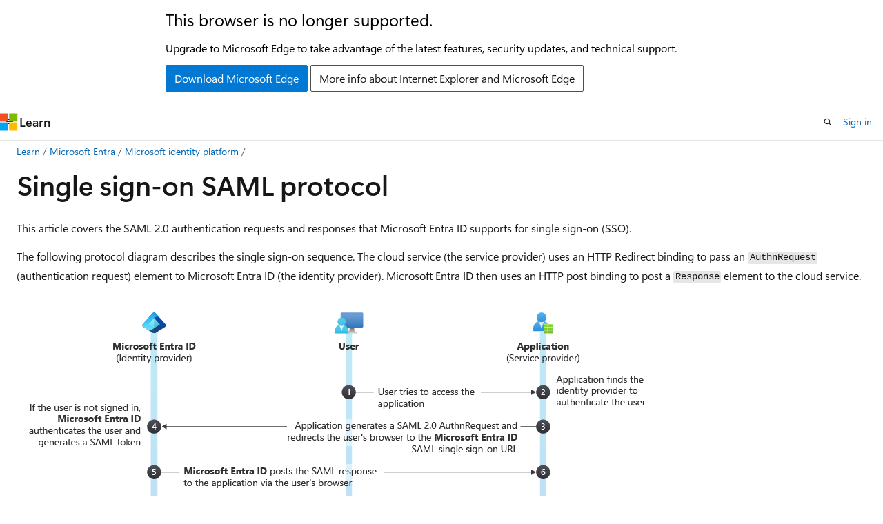

--- FILE ---
content_type: text/html
request_url: https://learn.microsoft.com/en-us/entra/identity-platform/single-sign-on-saml-protocol
body_size: 68276
content:
 <!DOCTYPE html>
		<html
			class="layout layout-holy-grail   show-table-of-contents conceptual show-breadcrumb default-focus"
			lang="en-us"
			dir="ltr"
			data-authenticated="false"
			data-auth-status-determined="false"
			data-target="docs"
			x-ms-format-detection="none"
		>
			
		<head>
			<title>Single sign-on SAML protocol - Microsoft identity platform | Microsoft Learn</title>
			<meta charset="utf-8" />
			<meta name="viewport" content="width=device-width, initial-scale=1.0" />
			<meta name="color-scheme" content="light dark" />

			<meta name="description" content="This article describes the single sign-on (SSO) SAML protocol in Microsoft Entra ID." />
			<link rel="canonical" href="https://learn.microsoft.com/en-us/entra/identity-platform/single-sign-on-saml-protocol" /> 

			<!-- Non-customizable open graph and sharing-related metadata -->
			<meta name="twitter:card" content="summary_large_image" />
			<meta name="twitter:site" content="@MicrosoftLearn" />
			<meta property="og:type" content="website" />
			<meta property="og:image:alt" content="Microsoft Learn" />
			<meta property="og:image" content="https://learn.microsoft.com/en-us/media/open-graph-image.png" />
			<!-- Page specific open graph and sharing-related metadata -->
			<meta property="og:title" content="Single sign-on SAML protocol - Microsoft identity platform" />
			<meta property="og:url" content="https://learn.microsoft.com/en-us/entra/identity-platform/single-sign-on-saml-protocol" />
			<meta property="og:description" content="This article describes the single sign-on (SSO) SAML protocol in Microsoft Entra ID." />
			<meta name="platform_id" content="d96757c5-1831-0230-81aa-2cf343de08a7" /> 
			<meta name="locale" content="en-us" />
			 <meta name="adobe-target" content="true" /> 
			<meta name="uhfHeaderId" content="MSDocsHeader-Entra" />

			<meta name="page_type" content="conceptual" />

			<!--page specific meta tags-->
			

			<!-- custom meta tags -->
			
		<meta name="breadcrumb_path" content="/entra/breadcrumb/toc.json" />
	
		<meta name="feedback_system" content="Standard" />
	
		<meta name="feedback_product_url" content="/entra/identity-platform/developer-support-help-options" />
	
		<meta name="manager" content="pmwongera" />
	
		<meta name="author" content="OwenRichards1" />
	
		<meta name="ms.author" content="owenrichards" />
	
		<meta name="ms.custom" content="" />
	
		<meta name="ms.date" content="2024-04-08T00:00:00Z" />
	
		<meta name="ms.reviewer" content="" />
	
		<meta name="ms.service" content="identity-platform" />
	
		<meta name="ms.topic" content="reference" />
	
		<meta name="document_id" content="62bb99a4-4092-0202-48bf-4e61ee424faf" />
	
		<meta name="document_version_independent_id" content="a066de9a-42fb-2fcc-683d-2ffdc45fdf3d" />
	
		<meta name="updated_at" content="2025-10-02T11:04:00Z" />
	
		<meta name="original_content_git_url" content="https://github.com/MicrosoftDocs/entra-docs-pr/blob/live/docs/identity-platform/single-sign-on-saml-protocol.md" />
	
		<meta name="gitcommit" content="https://github.com/MicrosoftDocs/entra-docs-pr/blob/b4c91e4ed6248b6c3e0161311b910563671f6b90/docs/identity-platform/single-sign-on-saml-protocol.md" />
	
		<meta name="git_commit_id" content="b4c91e4ed6248b6c3e0161311b910563671f6b90" />
	
		<meta name="site_name" content="Docs" />
	
		<meta name="depot_name" content="MSDN.entra-docs" />
	
		<meta name="schema" content="Conceptual" />
	
		<meta name="toc_rel" content="toc.json" />
	
		<meta name="feedback_help_link_type" content="" />
	
		<meta name="feedback_help_link_url" content="" />
	
		<meta name="word_count" content="1695" />
	
		<meta name="asset_id" content="identity-platform/single-sign-on-saml-protocol" />
	
		<meta name="moniker_range_name" content="" />
	
		<meta name="item_type" content="Content" />
	
		<meta name="source_path" content="docs/identity-platform/single-sign-on-saml-protocol.md" />
	
		<meta name="previous_tlsh_hash" content="E4B6DD22620DD641FF469C1EBD6FB74316F1900DD470E5502A36BB52619A0D121B2AAC93D323A6C45373CB8B11F3CE4E5AD4F76C426D12FBA631A5E9C03E1017E6992B74DB" />
	
		<meta name="github_feedback_content_git_url" content="https://github.com/MicrosoftDocs/entra-docs/blob/main/docs/identity-platform/single-sign-on-saml-protocol.md" />
	 
		<meta name="cmProducts" content="https://microsoft-devrel.poolparty.biz/DevRelOfferingOntology/1433a524-c01f-4b87-beab-670c040dea4f" data-source="generated" />
	
		<meta name="spProducts" content="https://microsoft-devrel.poolparty.biz/DevRelOfferingOntology/312f1f05-a431-4193-8a4d-e6245d5966de" data-source="generated" />
	

			<!-- assets and js globals -->
			
			<link rel="stylesheet" href="/static/assets/0.4.03312.7442-df38ac9c/styles/site-ltr.css" />
			
			<link rel="preconnect" href="//mscom.demdex.net" crossorigin />
						<link rel="dns-prefetch" href="//target.microsoft.com" />
						<link rel="dns-prefetch" href="//microsoftmscompoc.tt.omtrdc.net" />
						<link
							rel="preload"
							as="script"
							href="/static/third-party/adobe-target/at-js/2.9.0/at.js"
							integrity="sha384-l4AKhsU8cUWSht4SaJU5JWcHEWh1m4UTqL08s6b/hqBLAeIDxTNl+AMSxTLx6YMI"
							crossorigin="anonymous"
							id="adobe-target-script"
							type="application/javascript"
						/>
			<script src="https://wcpstatic.microsoft.com/mscc/lib/v2/wcp-consent.js"></script>
			<script src="https://js.monitor.azure.com/scripts/c/ms.jsll-4.min.js"></script>
			<script src="/_themes/docs.theme/master/en-us/_themes/global/deprecation.js"></script>

			<!-- msdocs global object -->
			<script id="msdocs-script">
		var msDocs = {
  "environment": {
    "accessLevel": "online",
    "azurePortalHostname": "portal.azure.com",
    "reviewFeatures": false,
    "supportLevel": "production",
    "systemContent": true,
    "siteName": "learn",
    "legacyHosting": false
  },
  "data": {
    "contentLocale": "en-us",
    "contentDir": "ltr",
    "userLocale": "en-us",
    "userDir": "ltr",
    "pageTemplate": "Conceptual",
    "brand": "entra",
    "context": {},
    "standardFeedback": true,
    "showFeedbackReport": false,
    "feedbackHelpLinkType": "",
    "feedbackHelpLinkUrl": "",
    "feedbackSystem": "Standard",
    "feedbackGitHubRepo": "MicrosoftDocs/entra-docs",
    "feedbackProductUrl": "/entra/identity-platform/developer-support-help-options",
    "extendBreadcrumb": false,
    "isEditDisplayable": true,
    "isPrivateUnauthorized": false,
    "hideViewSource": false,
    "isPermissioned": false,
    "hasRecommendations": false,
    "contributors": [
      {
        "name": "OwenRichards1",
        "url": "https://github.com/OwenRichards1"
      },
      {
        "name": "ttorble",
        "url": "https://github.com/ttorble"
      },
      {
        "name": "NamsooChoi-MSFT",
        "url": "https://github.com/NamsooChoi-MSFT"
      },
      {
        "name": "cilwerner",
        "url": "https://github.com/cilwerner"
      },
      {
        "name": "kenwith",
        "url": "https://github.com/kenwith"
      },
      {
        "name": "v-dirichards",
        "url": "https://github.com/v-dirichards"
      },
      {
        "name": "secherka",
        "url": "https://github.com/secherka"
      },
      {
        "name": "ruaden94",
        "url": "https://github.com/ruaden94"
      },
      {
        "name": "MicrosoftGuyJFlo",
        "url": "https://github.com/MicrosoftGuyJFlo"
      },
      {
        "name": "henrymbuguakiarie",
        "url": "https://github.com/henrymbuguakiarie"
      },
      {
        "name": "rahul-nagraj",
        "url": "https://github.com/rahul-nagraj"
      },
      {
        "name": "BryanLa",
        "url": "https://github.com/BryanLa"
      },
      {
        "name": "alexbuckgit",
        "url": "https://github.com/alexbuckgit"
      },
      {
        "name": "rwike77",
        "url": "https://github.com/rwike77"
      },
      {
        "name": "Jak-MS",
        "url": "https://github.com/Jak-MS"
      },
      {
        "name": "lookatmike",
        "url": "https://github.com/lookatmike"
      },
      {
        "name": "loganmabe",
        "url": "https://github.com/loganmabe"
      },
      {
        "name": "Justinha",
        "url": "https://github.com/Justinha"
      },
      {
        "name": "mmacy",
        "url": "https://github.com/mmacy"
      },
      {
        "name": "yoelhor",
        "url": "https://github.com/yoelhor"
      },
      {
        "name": "tomatsue",
        "url": "https://github.com/tomatsue"
      },
      {
        "name": "maliksahil",
        "url": "https://github.com/maliksahil"
      },
      {
        "name": "DCtheGeek",
        "url": "https://github.com/DCtheGeek"
      },
      {
        "name": "PRMerger15",
        "url": "https://github.com/PRMerger15"
      },
      {
        "name": "TimShererWithAquent",
        "url": "https://github.com/TimShererWithAquent"
      },
      {
        "name": "paulgarn",
        "url": "https://github.com/paulgarn"
      },
      {
        "name": "ShannonLeavitt",
        "url": "https://github.com/ShannonLeavitt"
      },
      {
        "name": "ktoliver",
        "url": "https://github.com/ktoliver"
      },
      {
        "name": "tkms212",
        "url": "https://github.com/tkms212"
      },
      {
        "name": "nschonni",
        "url": "https://github.com/nschonni"
      },
      {
        "name": "changeworld",
        "url": "https://github.com/changeworld"
      },
      {
        "name": "Saisang",
        "url": "https://github.com/Saisang"
      },
      {
        "name": "v-kents",
        "url": "https://github.com/v-kents"
      },
      {
        "name": "CelesteDG",
        "url": "https://github.com/CelesteDG"
      }
    ]
  },
  "functions": {}
};;
	</script>

			<!-- base scripts, msdocs global should be before this -->
			<script src="/static/assets/0.4.03312.7442-df38ac9c/scripts/en-us/index-docs.js"></script>
			

			<!-- json-ld -->
			
		</head>
	
			<body
				id="body"
				data-bi-name="body"
				class="layout-body "
				lang="en-us"
				dir="ltr"
			>
				<header class="layout-body-header">
		<div class="header-holder has-default-focus">
			
		<a
			href="#main"
			
			style="z-index: 1070"
			class="outline-color-text visually-hidden-until-focused position-fixed inner-focus focus-visible top-0 left-0 right-0 padding-xs text-align-center background-color-body"
			
		>
			Skip to main content
		</a>
	
		<a
			href="#"
			data-skip-to-ask-learn
			style="z-index: 1070"
			class="outline-color-text visually-hidden-until-focused position-fixed inner-focus focus-visible top-0 left-0 right-0 padding-xs text-align-center background-color-body"
			hidden
		>
			Skip to Ask Learn chat experience
		</a>
	

			<div hidden id="cookie-consent-holder" data-test-id="cookie-consent-container"></div>
			<!-- Unsupported browser warning -->
			<div
				id="unsupported-browser"
				style="background-color: white; color: black; padding: 16px; border-bottom: 1px solid grey;"
				hidden
			>
				<div style="max-width: 800px; margin: 0 auto;">
					<p style="font-size: 24px">This browser is no longer supported.</p>
					<p style="font-size: 16px; margin-top: 16px;">
						Upgrade to Microsoft Edge to take advantage of the latest features, security updates, and technical support.
					</p>
					<div style="margin-top: 12px;">
						<a
							href="https://go.microsoft.com/fwlink/p/?LinkID=2092881 "
							style="background-color: #0078d4; border: 1px solid #0078d4; color: white; padding: 6px 12px; border-radius: 2px; display: inline-block;"
						>
							Download Microsoft Edge
						</a>
						<a
							href="https://learn.microsoft.com/en-us/lifecycle/faq/internet-explorer-microsoft-edge"
							style="background-color: white; padding: 6px 12px; border: 1px solid #505050; color: #171717; border-radius: 2px; display: inline-block;"
						>
							More info about Internet Explorer and Microsoft Edge
						</a>
					</div>
				</div>
			</div>
			<!-- site header -->
			<header
				id="ms--site-header"
				data-test-id="site-header-wrapper"
				role="banner"
				itemscope="itemscope"
				itemtype="http://schema.org/Organization"
			>
				<div
					id="ms--mobile-nav"
					class="site-header display-none-tablet padding-inline-none gap-none"
					data-bi-name="mobile-header"
					data-test-id="mobile-header"
				></div>
				<div
					id="ms--primary-nav"
					class="site-header display-none display-flex-tablet"
					data-bi-name="L1-header"
					data-test-id="primary-header"
				></div>
				<div
					id="ms--secondary-nav"
					class="site-header display-none display-flex-tablet"
					data-bi-name="L2-header"
					data-test-id="secondary-header"
					
				></div>
			</header>
			
		<!-- banner -->
		<div data-banner>
			<div id="disclaimer-holder"></div>
			
		</div>
		<!-- banner end -->
	
		</div>
	</header>
				 <section
					id="layout-body-menu"
					class="layout-body-menu display-flex"
					data-bi-name="menu"
			  >
					
		<div
			id="left-container"
			class="left-container display-none display-block-tablet padding-inline-sm padding-bottom-sm width-full"
			data-toc-container="true"
		>
			<!-- Regular TOC content (default) -->
			<div id="ms--toc-content" class="height-full">
				<nav
					id="affixed-left-container"
					class="margin-top-sm-tablet position-sticky display-flex flex-direction-column"
					aria-label="Primary"
					data-bi-name="left-toc"
					role="navigation"
				></nav>
			</div>
			<!-- Collapsible TOC content (hidden by default) -->
			<div id="ms--toc-content-collapsible" class="height-full" hidden>
				<nav
					id="affixed-left-container"
					class="margin-top-sm-tablet position-sticky display-flex flex-direction-column"
					aria-label="Primary"
					data-bi-name="left-toc"
					role="navigation"
				>
					<div
						id="ms--collapsible-toc-header"
						class="display-flex justify-content-flex-end margin-bottom-xxs"
					>
						<button
							type="button"
							class="button button-clear inner-focus"
							data-collapsible-toc-toggle
							aria-expanded="true"
							aria-controls="ms--collapsible-toc-content"
							aria-label="Table of contents"
						>
							<span class="icon font-size-h4" aria-hidden="true">
								<span class="docon docon-panel-left-contract"></span>
							</span>
						</button>
					</div>
				</nav>
			</div>
		</div>
	
			  </section>

				<main
					id="main"
					role="main"
					class="layout-body-main "
					data-bi-name="content"
					lang="en-us"
					dir="ltr"
				>
					
			<div
		id="ms--content-header"
		class="content-header default-focus border-bottom-none"
		data-bi-name="content-header"
	>
		<div class="content-header-controls margin-xxs margin-inline-sm-tablet">
			<button
				type="button"
				class="contents-button button button-sm margin-right-xxs"
				data-bi-name="contents-expand"
				aria-haspopup="true"
				data-contents-button
			>
				<span class="icon" aria-hidden="true"><span class="docon docon-menu"></span></span>
				<span class="contents-expand-title"> Table of contents </span>
			</button>
			<button
				type="button"
				class="ap-collapse-behavior ap-expanded button button-sm"
				data-bi-name="ap-collapse"
				aria-controls="action-panel"
			>
				<span class="icon" aria-hidden="true"><span class="docon docon-exit-mode"></span></span>
				<span>Exit editor mode</span>
			</button>
		</div>
	</div>
			<div data-main-column class="padding-sm padding-top-none padding-top-sm-tablet">
				<div>
					
		<div id="article-header" class="background-color-body margin-bottom-xs display-none-print">
			<div class="display-flex align-items-center justify-content-space-between">
				
		<details
			id="article-header-breadcrumbs-overflow-popover"
			class="popover"
			data-for="article-header-breadcrumbs"
		>
			<summary
				class="button button-clear button-primary button-sm inner-focus"
				aria-label="All breadcrumbs"
			>
				<span class="icon">
					<span class="docon docon-more"></span>
				</span>
			</summary>
			<div id="article-header-breadcrumbs-overflow" class="popover-content padding-none"></div>
		</details>

		<bread-crumbs
			id="article-header-breadcrumbs"
			role="group"
			aria-label="Breadcrumbs"
			data-test-id="article-header-breadcrumbs"
			class="overflow-hidden flex-grow-1 margin-right-sm margin-right-md-tablet margin-right-lg-desktop margin-left-negative-xxs padding-left-xxs"
		></bread-crumbs>
	 
		<div
			id="article-header-page-actions"
			class="opacity-none margin-left-auto display-flex flex-wrap-no-wrap align-items-stretch"
		>
			
		<button
			class="button button-sm border-none inner-focus display-none-tablet flex-shrink-0 "
			data-bi-name="ask-learn-assistant-entry"
			data-test-id="ask-learn-assistant-modal-entry-mobile"
			data-ask-learn-modal-entry
			
			type="button"
			style="min-width: max-content;"
			aria-expanded="false"
			aria-label="Ask Learn"
			hidden
		>
			<span class="icon font-size-lg" aria-hidden="true">
				<span class="docon docon-chat-sparkle-fill gradient-ask-learn-logo"></span>
			</span>
		</button>
		<button
			class="button button-sm display-none display-inline-flex-tablet display-none-desktop flex-shrink-0 margin-right-xxs border-color-ask-learn "
			data-bi-name="ask-learn-assistant-entry"
			
			data-test-id="ask-learn-assistant-modal-entry-tablet"
			data-ask-learn-modal-entry
			type="button"
			style="min-width: max-content;"
			aria-expanded="false"
			hidden
		>
			<span class="icon font-size-lg" aria-hidden="true">
				<span class="docon docon-chat-sparkle-fill gradient-ask-learn-logo"></span>
			</span>
			<span>Ask Learn</span>
		</button>
		<button
			class="button button-sm display-none flex-shrink-0 display-inline-flex-desktop margin-right-xxs border-color-ask-learn "
			data-bi-name="ask-learn-assistant-entry"
			
			data-test-id="ask-learn-assistant-flyout-entry"
			data-ask-learn-flyout-entry
			data-flyout-button="toggle"
			type="button"
			style="min-width: max-content;"
			aria-expanded="false"
			aria-controls="ask-learn-flyout"
			hidden
		>
			<span class="icon font-size-lg" aria-hidden="true">
				<span class="docon docon-chat-sparkle-fill gradient-ask-learn-logo"></span>
			</span>
			<span>Ask Learn</span>
		</button>
	 
		<button
			type="button"
			id="ms--focus-mode-button"
			data-focus-mode
			data-bi-name="focus-mode-entry"
			class="button button-sm flex-shrink-0 margin-right-xxs display-none display-inline-flex-desktop"
		>
			<span class="icon font-size-lg" aria-hidden="true">
				<span class="docon docon-glasses"></span>
			</span>
			<span>Focus mode</span>
		</button>
	 

			<details class="popover popover-right" id="article-header-page-actions-overflow">
				<summary
					class="justify-content-flex-start button button-clear button-sm button-primary inner-focus"
					aria-label="More actions"
					title="More actions"
				>
					<span class="icon" aria-hidden="true">
						<span class="docon docon-more-vertical"></span>
					</span>
				</summary>
				<div class="popover-content">
					
		<button
			data-page-action-item="overflow-mobile"
			type="button"
			class="button-block button-sm inner-focus button button-clear display-none-tablet justify-content-flex-start text-align-left"
			data-bi-name="contents-expand"
			data-contents-button
			data-popover-close
		>
			<span class="icon">
				<span class="docon docon-editor-list-bullet" aria-hidden="true"></span>
			</span>
			<span class="contents-expand-title">Table of contents</span>
		</button>
	 
		<a
			id="lang-link-overflow"
			class="button-sm inner-focus button button-clear button-block justify-content-flex-start text-align-left"
			data-bi-name="language-toggle"
			data-page-action-item="overflow-all"
			data-check-hidden="true"
			data-read-in-link
			href="#"
			hidden
		>
			<span class="icon" aria-hidden="true" data-read-in-link-icon>
				<span class="docon docon-locale-globe"></span>
			</span>
			<span data-read-in-link-text>Read in English</span>
		</a>
	 
		<button
			type="button"
			class="collection button button-clear button-sm button-block justify-content-flex-start text-align-left inner-focus"
			data-list-type="collection"
			data-bi-name="collection"
			data-page-action-item="overflow-all"
			data-check-hidden="true"
			data-popover-close
		>
			<span class="icon" aria-hidden="true">
				<span class="docon docon-circle-addition"></span>
			</span>
			<span class="collection-status">Add</span>
		</button>
	
					
		<button
			type="button"
			class="collection button button-block button-clear button-sm justify-content-flex-start text-align-left inner-focus"
			data-list-type="plan"
			data-bi-name="plan"
			data-page-action-item="overflow-all"
			data-check-hidden="true"
			data-popover-close
			hidden
		>
			<span class="icon" aria-hidden="true">
				<span class="docon docon-circle-addition"></span>
			</span>
			<span class="plan-status">Add to plan</span>
		</button>
	  
		<a
			data-contenteditbtn
			class="button button-clear button-block button-sm inner-focus justify-content-flex-start text-align-left text-decoration-none"
			data-bi-name="edit"
			
			href="https://github.com/MicrosoftDocs/entra-docs/blob/main/docs/identity-platform/single-sign-on-saml-protocol.md"
			data-original_content_git_url="https://github.com/MicrosoftDocs/entra-docs-pr/blob/live/docs/identity-platform/single-sign-on-saml-protocol.md"
			data-original_content_git_url_template="{repo}/blob/{branch}/docs/identity-platform/single-sign-on-saml-protocol.md"
			data-pr_repo=""
			data-pr_branch=""
		>
			<span class="icon" aria-hidden="true">
				<span class="docon docon-edit-outline"></span>
			</span>
			<span>Edit</span>
		</a>
	
					
		<hr class="margin-block-xxs" />
		<h4 class="font-size-sm padding-left-xxs">Share via</h4>
		
					<a
						class="button button-clear button-sm inner-focus button-block justify-content-flex-start text-align-left text-decoration-none share-facebook"
						data-bi-name="facebook"
						data-page-action-item="overflow-all"
						href="#"
					>
						<span class="icon color-primary" aria-hidden="true">
							<span class="docon docon-facebook-share"></span>
						</span>
						<span>Facebook</span>
					</a>

					<a
						href="#"
						class="button button-clear button-sm inner-focus button-block justify-content-flex-start text-align-left text-decoration-none share-twitter"
						data-bi-name="twitter"
						data-page-action-item="overflow-all"
					>
						<span class="icon color-text" aria-hidden="true">
							<span class="docon docon-xlogo-share"></span>
						</span>
						<span>x.com</span>
					</a>

					<a
						href="#"
						class="button button-clear button-sm inner-focus button-block justify-content-flex-start text-align-left text-decoration-none share-linkedin"
						data-bi-name="linkedin"
						data-page-action-item="overflow-all"
					>
						<span class="icon color-primary" aria-hidden="true">
							<span class="docon docon-linked-in-logo"></span>
						</span>
						<span>LinkedIn</span>
					</a>
					<a
						href="#"
						class="button button-clear button-sm inner-focus button-block justify-content-flex-start text-align-left text-decoration-none share-email"
						data-bi-name="email"
						data-page-action-item="overflow-all"
					>
						<span class="icon color-primary" aria-hidden="true">
							<span class="docon docon-mail-message"></span>
						</span>
						<span>Email</span>
					</a>
			  
	 
		<hr class="margin-block-xxs" />
		<button
			class="button button-block button-clear button-sm justify-content-flex-start text-align-left inner-focus"
			type="button"
			data-bi-name="print"
			data-page-action-item="overflow-all"
			data-popover-close
			data-print-page
			data-check-hidden="true"
		>
			<span class="icon color-primary" aria-hidden="true">
				<span class="docon docon-print"></span>
			</span>
			<span>Print</span>
		</button>
	
				</div>
			</details>
		</div>
	
			</div>
		</div>
	  
		<!-- privateUnauthorizedTemplate is hidden by default -->
		<div unauthorized-private-section data-bi-name="permission-content-unauthorized-private" hidden>
			<hr class="hr margin-top-xs margin-bottom-sm" />
			<div class="notification notification-info">
				<div class="notification-content">
					<p class="margin-top-none notification-title">
						<span class="icon">
							<span class="docon docon-exclamation-circle-solid" aria-hidden="true"></span>
						</span>
						<span>Note</span>
					</p>
					<p class="margin-top-none authentication-determined not-authenticated">
						Access to this page requires authorization. You can try <a class="docs-sign-in" href="#" data-bi-name="permission-content-sign-in">signing in</a> or <a  class="docs-change-directory" data-bi-name="permisson-content-change-directory">changing directories</a>.
					</p>
					<p class="margin-top-none authentication-determined authenticated">
						Access to this page requires authorization. You can try <a class="docs-change-directory" data-bi-name="permisson-content-change-directory">changing directories</a>.
					</p>
				</div>
			</div>
		</div>
	
					<div class="content"><h1 id="single-sign-on-saml-protocol">Single sign-on SAML protocol</h1></div>
					
		<div
			id="article-metadata"
			data-bi-name="article-metadata"
			data-test-id="article-metadata"
			class="page-metadata-container display-flex gap-xxs justify-content-space-between align-items-center flex-wrap-wrap"
		>
			 
				<div
					id="user-feedback"
					class="margin-block-xxs display-none display-none-print"
					hidden
					data-hide-on-archived
				>
					
		<button
			id="user-feedback-button"
			data-test-id="conceptual-feedback-button"
			class="button button-sm button-clear button-primary display-none"
			type="button"
			data-bi-name="user-feedback-button"
			data-user-feedback-button
			hidden
		>
			<span class="icon" aria-hidden="true">
				<span class="docon docon-like"></span>
			</span>
			<span>Feedback</span>
		</button>
	
				</div>
		  
		</div>
	 
		<div data-id="ai-summary" hidden>
			<div id="ms--ai-summary-cta" class="margin-top-xs display-flex align-items-center">
				<span class="icon" aria-hidden="true">
					<span class="docon docon-sparkle-fill gradient-text-vivid"></span>
				</span>
				<button
					id="ms--ai-summary"
					type="button"
					class="tag tag-sm tag-suggestion margin-left-xxs"
					data-test-id="ai-summary-cta"
					data-bi-name="ai-summary-cta"
					data-an="ai-summary"
				>
					<span class="ai-summary-cta-text">
						Summarize this article for me
					</span>
				</button>
			</div>
			<!-- Slot where the client will render the summary card after the user clicks the CTA -->
			<div id="ms--ai-summary-header" class="margin-top-xs"></div>
		</div>
	 
		<nav
			id="center-doc-outline"
			class="doc-outline is-hidden-desktop display-none-print margin-bottom-sm"
			data-bi-name="intopic toc"
			aria-label="In this article"
		>
			<h2 id="ms--in-this-article" class="title is-6 margin-block-xs">
				In this article
			</h2>
		</nav>
	
					<div class="content"><p>This article covers the SAML 2.0 authentication requests and responses that Microsoft Entra ID supports for single sign-on (SSO).</p>
<p>The following protocol diagram describes the single sign-on sequence. The cloud service (the service provider) uses an HTTP Redirect binding to pass an <code>AuthnRequest</code> (authentication request) element to Microsoft Entra ID (the identity provider). Microsoft Entra ID then uses an HTTP post binding to post a <code>Response</code> element to the cloud service.</p>
<p><img src="media/single-sign-on-saml-protocol/saml-single-sign-on-workflow.png" alt="Screenshot of the Single Sign-On (SSO) Workflow." data-linktype="relative-path"></p>
<div class="NOTE">
<p>Note</p>
<p>This article discusses using SAML for single sign-on. For more information on other ways to handle single sign-on (for example, by using OpenID Connect or integrated Windows authentication), see <a href="../identity/enterprise-apps/what-is-single-sign-on" data-linktype="relative-path">Single sign-on to applications in Microsoft Entra ID</a>.</p>
</div>
<h2 id="authnrequest">AuthnRequest</h2>
<p>To request a user authentication, cloud services send an <code>AuthnRequest</code> element to Microsoft Entra ID. A sample SAML 2.0 <code>AuthnRequest</code> could look like the following example:</p>
<pre><code class="lang-xml">&lt;samlp:AuthnRequest
  xmlns="urn:oasis:names:tc:SAML:2.0:metadata"
  ID="C2dE3fH4iJ5kL6mN7oP8qR9sT0uV1w"
  Version="2.0" IssueInstant="2013-03-18T03:28:54.1839884Z"
  xmlns:samlp="urn:oasis:names:tc:SAML:2.0:protocol"&gt;
  &lt;Issuer xmlns="urn:oasis:names:tc:SAML:2.0:assertion"&gt;https://www.contoso.com&lt;/Issuer&gt;
&lt;/samlp:AuthnRequest&gt;
</code></pre>
<table>
<thead>
<tr>
<th>Parameter</th>
<th>Type</th>
<th>Description</th>
</tr>
</thead>
<tbody>
<tr>
<td><code>ID</code></td>
<td>Required</td>
<td>Microsoft Entra ID uses this attribute to populate the <code>InResponseTo</code> attribute of the returned response. ID must not begin with a number, so a common strategy is to prepend a string like "ID" to the string representation of a GUID. For example, <code>id6c1c178c166d486687be4aaf5e482730</code> is a valid ID.</td>
</tr>
<tr>
<td><code>Version</code></td>
<td>Required</td>
<td>This parameter should be set to <code>2.0</code>.</td>
</tr>
<tr>
<td><code>IssueInstant</code></td>
<td>Required</td>
<td>This is a DateTime string with a UTC value and <a href="/en-us/dotnet/standard/base-types/standard-date-and-time-format-strings" data-linktype="absolute-path">round-trip format ("o")</a>. Microsoft Entra ID expects a DateTime value of this type, but doesn't evaluate or use the value.</td>
</tr>
<tr>
<td><code>AssertionConsumerServiceURL</code></td>
<td>Optional</td>
<td>If provided, this parameter must match the <code>RedirectUri</code> of the cloud service in Microsoft Entra ID. Entra ID will honor the ACS URL if it is present in the SAML Request.</td>
</tr>
<tr>
<td><code>ForceAuthn</code></td>
<td>Optional</td>
<td>This is a boolean value. If true, it means that the user will be forced to reauthenticate, even if they have a valid session with Microsoft Entra ID.</td>
</tr>
<tr>
<td><code>IsPassive</code></td>
<td>Optional</td>
<td>This is a boolean value that specifies whether Microsoft Entra ID should authenticate the user silently, without user interaction, using the session cookie if one exists. If this is true, Microsoft Entra ID attempts to authenticate the user using  the session cookie.</td>
</tr>
</tbody>
</table>
<p>All other <code>AuthnRequest</code> attributes, such as <code>Consent</code>, <code>Destination</code>, and <code>ProviderName</code> are <strong>ignored</strong>.</p>
<p>Microsoft Entra ID also ignores the <code>Conditions</code> element in <code>AuthnRequest</code>.</p>
<h3 id="issuer">Issuer</h3>
<p>The <code>Issuer</code> element in an <code>AuthnRequest</code> must exactly match one of the <strong>ServicePrincipalNames</strong> in the cloud service in Microsoft Entra ID. Typically, this is set to the <strong>App ID URI</strong> that is specified during application registration.</p>
<p>A SAML excerpt containing the <code>Issuer</code> element looks like the following sample:</p>
<pre><code class="lang-xml">&lt;Issuer xmlns="urn:oasis:names:tc:SAML:2.0:assertion"&gt;https://www.contoso.com&lt;/Issuer&gt;
</code></pre>
<h3 id="nameidpolicy">NameIDPolicy</h3>
<p>This element requests a particular name ID format in the response and is optional in <code>AuthnRequest</code> elements sent to Microsoft Entra ID.</p>
<p>A <code>NameIdPolicy</code> element looks like the following sample:</p>
<pre><code class="lang-xml">&lt;NameIDPolicy Format="urn:oasis:names:tc:SAML:2.0:nameid-format:persistent"/&gt;
</code></pre>
<p>If <code>NameIDPolicy</code> is provided, you can include its optional <code>Format</code> attribute. The <code>Format</code> attribute can have only one of the following values; any other value results in an error.</p>
<ul>
<li><code>urn:oasis:names:tc:SAML:2.0:nameid-format:persistent</code>: Microsoft Entra ID issues the <code>NameID</code> claim as a pairwise identifier.</li>
<li><code>urn:oasis:names:tc:SAML:1.1:nameid-format:emailAddress</code>: Microsoft Entra ID issues the <code>NameID</code> claim in e-mail address format.</li>
<li><code>urn:oasis:names:tc:SAML:1.1:nameid-format:unspecified</code>: This value permits Microsoft Entra ID to select the claim format. Microsoft Entra ID issues the <code>NameID</code> claim as a pairwise identifier.</li>
<li><code>urn:oasis:names:tc:SAML:2.0:nameid-format:transient</code>: Microsoft Entra ID issues the <code>NameID</code> claim as a randomly generated value that is unique to the current SSO operation. This means that the value is temporary and can't be used to identify the authenticating user.</li>
</ul>
<p>If <code>SPNameQualifier</code> is specified, Microsoft Entra ID includes the same <code>SPNameQualifier</code> in the response.</p>
<p>Microsoft Entra ID ignores the <code>AllowCreate</code> attribute.</p>
<h3 id="requestedauthncontext">RequestedAuthnContext</h3>
<p>The <code>RequestedAuthnContext</code> element specifies the desired authentication methods. It's optional in <code>AuthnRequest</code> elements sent to Microsoft Entra ID.</p>
<div class="NOTE">
<p>Note</p>
<p>If the <code>RequestedAuthnContext</code> is included in the SAML request, the <code>Comparison</code> element must be set to <code>exact</code>.</p>
</div>
<p>Microsoft Entra ID supports following <code>AuthnContextClassRef</code> values.</p>
<table>
<thead>
<tr>
<th>Authentication method</th>
<th>Authentication context class URI</th>
</tr>
</thead>
<tbody>
<tr>
<td>Kerberos</td>
<td>urn:oasis:names:tc:SAML:2.0:ac:classes:Kerberos</td>
</tr>
<tr>
<td>User name and password</td>
<td>urn:oasis:names:tc:SAML:2.0:ac:classes:Password</td>
</tr>
<tr>
<td>PGP Public Key Infrastructure</td>
<td>urn:oasis:names:tc:SAML:2.0:ac:classes:PGP</td>
</tr>
<tr>
<td>Secure Remote Password</td>
<td>urn:oasis:names:tc:SAML:2.0:ac:classes:SecureRemotePassword</td>
</tr>
<tr>
<td>XML Digital Signature</td>
<td>urn:oasis:names:tc:SAML:2.0:ac:classes:XMLDSig</td>
</tr>
<tr>
<td>Simple public-key infrastructure</td>
<td>urn:oasis:names:tc:SAML:2.0:ac:classes:SPKI</td>
</tr>
<tr>
<td>Smartcard</td>
<td>urn:oasis:names:tc:SAML:2.0:ac:classes:Smartcard</td>
</tr>
<tr>
<td>Smartcard with enclosed private key and a PIN</td>
<td>urn:oasis:names:tc:SAML:2.0:ac:classes:SmartcardPKI</td>
</tr>
<tr>
<td>Transport Layer Security (TLS) client</td>
<td>urn:oasis:names:tc:SAML:2.0:ac:classes:TLSClient</td>
</tr>
<tr>
<td>Unspecified</td>
<td>urn:oasis:names:tc:SAML:2.0:ac:classes:Unspecified</td>
</tr>
<tr>
<td>X.509 certificate</td>
<td>urn:oasis:names:tc:SAML:2.0:ac:classes:X509</td>
</tr>
<tr>
<td>Integrated Windows authentication</td>
<td>urn:federation:authentication:windows</td>
</tr>
</tbody>
</table>
<h3 id="scoping">Scoping</h3>
<p>The <code>Scoping</code> element, which includes a list of identity providers, is optional in <code>AuthnRequest</code> elements sent to Microsoft Entra ID.</p>
<p>If provided, don't include the <code>ProxyCount</code> attribute, <code>IDPListOption</code> or <code>RequesterID</code> element, as they aren't supported.</p>
<h3 id="signature">Signature</h3>
<p>A <code>Signature</code> element in <code>AuthnRequest</code> elements is optional. Microsoft Entra ID can be configured to enforce the requirement of signed authentication requests. If enabled, only signed authentication requests are accepted, otherwise the requestor verification is provided for by only responding to registered Assertion Consumer Service URLs.</p>
<h3 id="subject">Subject</h3>
<p>Don't include a <code>Subject</code> element. Microsoft Entra ID doesn't support specifying a subject in <code>AuthnRequest</code> and will return an error if one is provided.</p>
<p>A subject can instead be provided by adding a <code>login_hint</code> parameter to the HTTP request to the single sign-on URL, with the subject's NameID as the parameter value.</p>
<h2 id="response">Response</h2>
<p>When a requested sign-on completes successfully, Microsoft Entra ID posts a response to the cloud service. A response to a successful sign-on attempt looks like the following sample:</p>
<pre><code class="lang-xml">&lt;samlp:Response ID="_a4958bfd-e107-4e67-b06d-0d85ade2e76a" Version="2.0" IssueInstant="2013-03-18T07:38:15.144Z" Destination="https://contoso.com/identity/inboundsso.aspx" InResponseTo="C2dE3fH4iJ5kL6mN7oP8qR9sT0uV1w" xmlns:samlp="urn:oasis:names:tc:SAML:2.0:protocol"&gt;
  &lt;Issuer xmlns="urn:oasis:names:tc:SAML:2.0:assertion"&gt; https://login.microsoftonline.com/aaaabbbb-0000-cccc-1111-dddd2222eeee/&lt;/Issuer&gt;
  &lt;SignatureValue xmlns:ds="https://www.w3.org/2000/09/xmldsig#"&gt;
    ...
  &lt;/SignatureValue&gt;
  &lt;samlp:Status&gt;
    &lt;samlp:StatusCode Value="urn:oasis:names:tc:SAML:2.0:status:Success" /&gt;
  &lt;/samlp:Status&gt;
  &lt;Assertion ID="_bf9c623d-cc20-407a-9a59-c2d0aee84d12" IssueInstant="2013-03-18T07:38:15.144Z" Version="2.0" xmlns="urn:oasis:names:tc:SAML:2.0:assertion"&gt;
    &lt;Issuer&gt;https://login.microsoftonline.com/aaaabbbb-0000-cccc-1111-dddd2222eeee/&lt;/Issuer&gt;
    &lt;SignatureValue xmlns:ds="https://www.w3.org/2000/09/xmldsig#"&gt;
      ...
    &lt;/SignatureValue&gt;
    &lt;Subject&gt;
      &lt;NameID&gt;Uz2Pqz1X7pxe4XLWxV9KJQ+n59d573SepSAkuYKSde8=&lt;/NameID&gt;
      &lt;SubjectConfirmation Method="urn:oasis:names:tc:SAML:2.0:cm:bearer"&gt;
        &lt;SubjectConfirmationData InResponseTo="id758d0ef385634593a77bdf7e632984b6" NotOnOrAfter="2013-03-18T07:43:15.144Z" Recipient="https://contoso.com/identity/inboundsso.aspx" /&gt;
      &lt;/SubjectConfirmation&gt;
    &lt;/Subject&gt;
    &lt;Conditions NotBefore="2013-03-18T07:38:15.128Z" NotOnOrAfter="2013-03-18T08:48:15.128Z"&gt;
      &lt;AudienceRestriction&gt;
        &lt;Audience&gt;https://www.contoso.com&lt;/Audience&gt;
      &lt;/AudienceRestriction&gt;
    &lt;/Conditions&gt;
    &lt;AttributeStatement&gt;
      &lt;Attribute Name="http://schemas.xmlsoap.org/ws/2005/05/identity/claims/name"&gt;
        &lt;AttributeValue&gt;testuser@contoso.com&lt;/AttributeValue&gt;
      &lt;/Attribute&gt;
      &lt;Attribute Name="http://schemas.microsoft.com/identity/claims/objectidentifier"&gt;
        &lt;AttributeValue&gt;3F2504E0-4F89-11D3-9A0C-0305E82C3301&lt;/AttributeValue&gt;
      &lt;/Attribute&gt;
      ...
    &lt;/AttributeStatement&gt;
    &lt;AuthnStatement AuthnInstant="2013-03-18T07:33:56.000Z" SessionIndex="_bf9c623d-cc20-407a-9a59-c2d0aee84d12"&gt;
      &lt;AuthnContext&gt;
        &lt;AuthnContextClassRef&gt; urn:oasis:names:tc:SAML:2.0:ac:classes:Password&lt;/AuthnContextClassRef&gt;
      &lt;/AuthnContext&gt;
    &lt;/AuthnStatement&gt;
  &lt;/Assertion&gt;
&lt;/samlp:Response&gt;
</code></pre>
<h3 id="response-1">Response</h3>
<p>The <code>Response</code> element includes the result of the authorization request. Microsoft Entra ID sets the <code>ID</code>, <code>Version</code> and <code>IssueInstant</code> values in the <code>Response</code> element. It also sets the following attributes:</p>
<ul>
<li><code>Destination</code>: When sign on completes successfully, this is set to the <code>RedirectUri</code> of the service provider (cloud service).</li>
<li><code>InResponseTo</code>: This is set to the <code>ID</code> attribute of the <code>AuthnRequest</code> element that initiated the response.</li>
</ul>
<h3 id="issuer-1">Issuer</h3>
<p>Microsoft Entra ID sets the <code>Issuer</code> element to <code>https://sts.windows.net/&lt;TenantIDGUID&gt;/</code> where <code>&lt;TenantIDGUID&gt;</code> is the tenant ID of the Microsoft Entra tenant.</p>
<p>For example, a response with Issuer element could look like the following sample:</p>
<pre><code class="lang-xml">&lt;Issuer xmlns="urn:oasis:names:tc:SAML:2.0:assertion"&gt; https://sts.windows.net/aaaabbbb-0000-cccc-1111-dddd2222eeee/&lt;/Issuer&gt;
</code></pre>
<h3 id="status">Status</h3>
<p>The <code>Status</code> element conveys the success or failure of sign-on. It includes the <code>StatusCode</code> element, which contains a code or a set of nested codes that represents the status of the request. It also includes the <code>StatusMessage</code> element, which contains custom error messages that are generated during the sign-on process.</p>
<!-- TODO: Add an authentication protocol error reference -->
<p>The following sample is a SAML response to an unsuccessful sign-on attempt.</p>
<pre><code class="lang-xml">&lt;samlp:Response ID="_f0961a83-d071-4be5-a18c-9ae7b22987a4" Version="2.0" IssueInstant="2013-03-18T08:49:24.405Z" InResponseTo="iddce91f96e56747b5ace6d2e2aa9d4f8c" xmlns:samlp="urn:oasis:names:tc:SAML:2.0:protocol"&gt;
  &lt;Issuer xmlns="urn:oasis:names:tc:SAML:2.0:assertion"&gt;https://sts.windows.net/aaaabbbb-0000-cccc-1111-dddd2222eeee/&lt;/Issuer&gt;
  &lt;samlp:Status&gt;
    &lt;samlp:StatusCode Value="urn:oasis:names:tc:SAML:2.0:status:Requester"&gt;
      &lt;samlp:StatusCode Value="urn:oasis:names:tc:SAML:2.0:status:RequestUnsupported" /&gt;
    &lt;/samlp:StatusCode&gt;
    &lt;samlp:StatusMessage&gt;AADSTS75006: An error occurred while processing a SAML2 Authentication request. AADSTS90011: The SAML authentication request property 'NameIdentifierPolicy/SPNameQualifier' is not supported.
    Trace ID: 0000aaaa-11bb-cccc-dd22-eeeeee333333
    Timestamp: 2013-03-18 08:49:24Z&lt;/samlp:StatusMessage&gt;
    &lt;/samlp:Status&gt;
&lt;/samlp:Response&gt;
</code></pre>
<h3 id="assertion">Assertion</h3>
<p>In addition to the <code>ID</code>, <code>IssueInstant</code> and <code>Version</code>, Microsoft Entra ID sets the following elements in the <code>Assertion</code> element of the response.</p>
<h4 id="issuer-2">Issuer</h4>
<p>This is set to <code>https://sts.windows.net/&lt;TenantIDGUID&gt;/</code>where <code>&lt;TenantIDGUID&gt;</code> is the Tenant ID of the Microsoft Entra tenant.</p>
<pre><code class="lang-xml">&lt;Issuer&gt;https://sts.windows.net/aaaabbbb-0000-cccc-1111-dddd2222eeee/&lt;/Issuer&gt;
</code></pre>
<h4 id="signature-1">Signature</h4>
<p>Microsoft Entra ID signs the assertion in response to a successful sign-on. The <code>Signature</code> element contains a digital signature that the cloud service can use to authenticate the source to verify the integrity of the assertion.</p>
<p>To generate this digital signature, Microsoft Entra ID uses the signing key in the <code>IDPSSODescriptor</code> element of its metadata document.</p>
<pre><code class="lang-xml">&lt;SignatureValue xmlns:ds="https://www.w3.org/2000/09/xmldsig#"&gt;
  digital_signature_here
&lt;/SignatureValue&gt;
</code></pre>
<h4 id="subject-1">Subject</h4>
<p>This specifies the principle that is the subject of the statements in the assertion. It contains a <code>NameID</code> element, which represents the authenticated user. The <code>NameID</code> value is a targeted identifier that is directed only to the service provider that is the audience for the token. It is persistent - it can be revoked, but is never reassigned. It is also opaque, in that it does not reveal anything about the user and cannot be used as an identifier for attribute queries.</p>
<p>The <code>Method</code> attribute of the <code>SubjectConfirmation</code> element is always set to <code>urn:oasis:names:tc:SAML:2.0:cm:bearer</code>.</p>
<pre><code class="lang-xml">&lt;Subject&gt;
  &lt;NameID&gt;Uz2Pqz1X7pxe4XLWxV9KJQ+n59d573SepSAkuYKSde8=&lt;/NameID&gt;
  &lt;SubjectConfirmation Method="urn:oasis:names:tc:SAML:2.0:cm:bearer"&gt;
    &lt;SubjectConfirmationData InResponseTo="id758d0ef385634593a77bdf7e632984b6" NotOnOrAfter="2013-03-18T07:43:15.144Z" Recipient="https://contoso.com/identity/inboundsso.aspx" /&gt;
  &lt;/SubjectConfirmation&gt;
&lt;/Subject&gt;
</code></pre>
<h4 id="conditions">Conditions</h4>
<p>This element specifies conditions that define the acceptable use of SAML assertions.</p>
<pre><code class="lang-xml">&lt;Conditions NotBefore="2013-03-18T07:38:15.128Z" NotOnOrAfter="2013-03-18T08:48:15.128Z"&gt;
  &lt;AudienceRestriction&gt;
    &lt;Audience&gt;https://www.contoso.com&lt;/Audience&gt;
  &lt;/AudienceRestriction&gt;
&lt;/Conditions&gt;
</code></pre>
<p>The <code>NotBefore</code> and <code>NotOnOrAfter</code> attributes specify the interval during which the assertion is valid.</p>
<ul>
<li>The value of the <code>NotBefore</code> attribute is equal to or slightly (less than a second) later than the value of <code>IssueInstant</code> attribute of the <code>Assertion</code> element. Microsoft Entra ID does not account for any time difference between itself and the cloud service (service provider), and does not add any buffer to this time.</li>
<li>The value of the <code>NotOnOrAfter</code> attribute is 70 minutes later than the value of the <code>NotBefore</code> attribute.</li>
</ul>
<h4 id="audience">Audience</h4>
<p>This contains a URI that identifies an intended audience. Microsoft Entra ID sets the value of this element to the value of <code>Issuer</code> element of the <code>AuthnRequest</code> that initiated the sign-on. To evaluate the <code>Audience</code> value, use the value of the <code>App ID URI</code> that was specified during application registration.</p>
<pre><code class="lang-xml">&lt;AudienceRestriction&gt;
  &lt;Audience&gt;https://www.contoso.com&lt;/Audience&gt;
&lt;/AudienceRestriction&gt;
</code></pre>
<p>Like the <code>Issuer</code> value, the <code>Audience</code> value must exactly match one of the service principal names that represents the cloud service in Microsoft Entra ID. However, if the value of the <code>Issuer</code> element is not a URI value, the <code>Audience</code> value in the response is the <code>Issuer</code> value prefixed with <code>spn:</code>.</p>
<h4 id="attributestatement">AttributeStatement</h4>
<p>This contains claims about the subject or user. The following excerpt contains a sample <code>AttributeStatement</code> element. The ellipsis indicates that the element can include multiple attributes and attribute values.</p>
<pre><code class="lang-xml">&lt;AttributeStatement&gt;
  &lt;Attribute Name="http://schemas.xmlsoap.org/ws/2005/05/identity/claims/name"&gt;
    &lt;AttributeValue&gt;testuser@contoso.com&lt;/AttributeValue&gt;
  &lt;/Attribute&gt;
  &lt;Attribute Name="http://schemas.microsoft.com/identity/claims/objectidentifier"&gt;
    &lt;AttributeValue&gt;3F2504E0-4F89-11D3-9A0C-0305E82C3301&lt;/AttributeValue&gt;
  &lt;/Attribute&gt;
  ...
&lt;/AttributeStatement&gt;
</code></pre>
<ul>
<li><strong>Name Claim</strong> - The value of the <code>Name</code> attribute (<code>http://schemas.xmlsoap.org/ws/2005/05/identity/claims/name</code>) is the user principal name of the authenticated user, such as <code>testuser@managedtenant.com</code>.</li>
<li><strong>ObjectIdentifier Claim</strong> - The value of the <code>ObjectIdentifier</code> attribute (<code>http://schemas.microsoft.com/identity/claims/objectidentifier</code>) is the <code>ObjectId</code> of the directory object that represents the authenticated user in Microsoft Entra ID. <code>ObjectId</code> is an immutable, globally unique, and reuse safe identifier of the authenticated user.</li>
</ul>
<h4 id="authnstatement">AuthnStatement</h4>
<p>This element asserts that the assertion subject was authenticated by a particular means at a particular time.</p>
<ul>
<li>The <code>AuthnInstant</code> attribute specifies the time at which the user authenticated with Microsoft Entra ID.</li>
<li>The <code>AuthnContext</code> element specifies the authentication context used to authenticate the user.</li>
</ul>
<pre><code class="lang-xml">&lt;AuthnStatement AuthnInstant="2013-03-18T07:33:56.000Z" SessionIndex="_bf9c623d-cc20-407a-9a59-c2d0aee84d12"&gt;
  &lt;AuthnContext&gt;
    &lt;AuthnContextClassRef&gt; urn:oasis:names:tc:SAML:2.0:ac:classes:Password&lt;/AuthnContextClassRef&gt;
  &lt;/AuthnContext&gt;
&lt;/AuthnStatement&gt;
</code></pre>
</div>
					
		<div
			id="ms--inline-notifications"
			class="margin-block-xs"
			data-bi-name="inline-notification"
		></div>
	 
		<div
			id="assertive-live-region"
			role="alert"
			aria-live="assertive"
			class="visually-hidden"
			aria-relevant="additions"
			aria-atomic="true"
		></div>
		<div
			id="polite-live-region"
			role="status"
			aria-live="polite"
			class="visually-hidden"
			aria-relevant="additions"
			aria-atomic="true"
		></div>
	
					
		<!-- feedback section -->
		<section
			id="site-user-feedback-footer"
			class="font-size-sm margin-top-md display-none-print display-none-desktop"
			data-test-id="site-user-feedback-footer"
			data-bi-name="site-feedback-section"
		>
			<hr class="hr" />
			<h2 id="ms--feedback" class="title is-3">Feedback</h2>
			<div class="display-flex flex-wrap-wrap align-items-center">
				<p class="font-weight-semibold margin-xxs margin-left-none">
					Was this page helpful?
				</p>
				<div class="buttons">
					<button
						class="thumb-rating-button like button button-primary button-sm"
						data-test-id="footer-rating-yes"
						data-binary-rating-response="rating-yes"
						type="button"
						title="This article is helpful"
						data-bi-name="button-rating-yes"
						aria-pressed="false"
					>
						<span class="icon" aria-hidden="true">
							<span class="docon docon-like"></span>
						</span>
						<span>Yes</span>
					</button>
					<button
						class="thumb-rating-button dislike button button-primary button-sm"
						id="standard-rating-no-button"
						hidden
						data-test-id="footer-rating-no"
						data-binary-rating-response="rating-no"
						type="button"
						title="This article is not helpful"
						data-bi-name="button-rating-no"
						aria-pressed="false"
					>
						<span class="icon" aria-hidden="true">
							<span class="docon docon-dislike"></span>
						</span>
						<span>No</span>
					</button>
					<details
						class="popover popover-top"
						id="mobile-help-popover"
						data-test-id="footer-feedback-popover"
					>
						<summary
							class="thumb-rating-button dislike button button-primary button-sm"
							data-test-id="details-footer-rating-no"
							data-binary-rating-response="rating-no"
							title="This article is not helpful"
							data-bi-name="button-rating-no"
							aria-pressed="false"
							data-bi-an="feedback-unhelpful-popover"
						>
							<span class="icon" aria-hidden="true">
								<span class="docon docon-dislike"></span>
							</span>
							<span>No</span>
						</summary>
						<div
							class="popover-content width-200 width-300-tablet"
							role="dialog"
							aria-labelledby="popover-heading"
							aria-describedby="popover-description"
						>
							<p id="popover-heading" class="font-size-lg margin-bottom-xxs font-weight-semibold">
								Need help with this topic?
							</p>
							<p id="popover-description" class="font-size-sm margin-bottom-xs">
								Want to try using Ask Learn to clarify or guide you through this topic?
							</p>
							
		<div class="buttons flex-direction-row flex-wrap justify-content-center gap-xxs">
			<div>
		<button
			class="button button-sm border inner-focus display-none margin-right-xxs"
			data-bi-name="ask-learn-assistant-entry-troubleshoot"
			data-test-id="ask-learn-assistant-modal-entry-mobile-feedback"
			data-ask-learn-modal-entry-feedback
			data-bi-an=feedback-unhelpful-popover
			type="button"
			style="min-width: max-content;"
			aria-expanded="false"
			aria-label="Ask Learn"
			hidden
		>
			<span class="icon font-size-lg" aria-hidden="true">
				<span class="docon docon-chat-sparkle-fill gradient-ask-learn-logo"></span>
			</span>
		</button>
		<button
			class="button button-sm display-inline-flex display-none-desktop flex-shrink-0 margin-right-xxs border-color-ask-learn margin-right-xxs"
			data-bi-name="ask-learn-assistant-entry-troubleshoot"
			data-bi-an=feedback-unhelpful-popover
			data-test-id="ask-learn-assistant-modal-entry-tablet-feedback"
			data-ask-learn-modal-entry-feedback
			type="button"
			style="min-width: max-content;"
			aria-expanded="false"
			hidden
		>
			<span class="icon font-size-lg" aria-hidden="true">
				<span class="docon docon-chat-sparkle-fill gradient-ask-learn-logo"></span>
			</span>
			<span>Ask Learn</span>
		</button>
		<button
			class="button button-sm display-none flex-shrink-0 display-inline-flex-desktop margin-right-xxs border-color-ask-learn margin-right-xxs"
			data-bi-name="ask-learn-assistant-entry-troubleshoot"
			data-bi-an=feedback-unhelpful-popover
			data-test-id="ask-learn-assistant-flyout-entry-feedback"
			data-ask-learn-flyout-entry-show-only
			data-flyout-button="toggle"
			type="button"
			style="min-width: max-content;"
			aria-expanded="false"
			aria-controls="ask-learn-flyout"
			hidden
		>
			<span class="icon font-size-lg" aria-hidden="true">
				<span class="docon docon-chat-sparkle-fill gradient-ask-learn-logo"></span>
			</span>
			<span>Ask Learn</span>
		</button>
	</div>
			<button
				type="button"
				class="button button-sm margin-right-xxs"
				data-help-option="suggest-fix"
				data-bi-name="feedback-suggest"
				data-bi-an="feedback-unhelpful-popover"
				data-test-id="suggest-fix"
			>
				<span class="icon" aria-hidden="true">
					<span class="docon docon-feedback"></span>
				</span>
				<span> Suggest a fix? </span>
			</button>
		</div>
	
						</div>
					</details>
				</div>
			</div>
		</section>
		<!-- end feedback section -->
	
				</div>
				
		<div id="ms--additional-resources-mobile" class="display-none-print">
			<hr class="hr" hidden />
			<h2 id="ms--additional-resources-mobile-heading" class="title is-3" hidden>
				Additional resources
			</h2>
			 
		<section
			id="right-rail-training-mobile"
			class=""
			data-bi-name="learning-resource-card"
			hidden
		></section>
	 
		<section
			id="right-rail-events-mobile"
			class=""
			data-bi-name="events-card"
			hidden
		></section>
	 
		<section
			id="right-rail-qna-mobile"
			class="margin-top-xxs"
			data-bi-name="qna-link-card"
			hidden
		></section>
	
		</div>
	 
		<div
			id="article-metadata-footer"
			data-bi-name="article-metadata-footer"
			data-test-id="article-metadata-footer"
			class="page-metadata-container"
		>
			<hr class="hr" />
			<ul class="metadata page-metadata" data-bi-name="page info" lang="en-us" dir="ltr">
				<li class="visibility-hidden-visual-diff">
			<span class="badge badge-sm text-wrap-pretty">
				<span>Last updated on <local-time format="twoDigitNumeric"
		datetime="2024-11-29T18:00:00.000Z"
		data-article-date-source="calculated"
		class="is-invisible"
	>
		2024-11-29
	</local-time></span>
			</span>
		</li>
			</ul>
		</div>
	
			</div>
			
		<div
			id="action-panel"
			role="region"
			aria-label="Action Panel"
			class="action-panel"
			tabindex="-1"
		></div>
	
		
				</main>
				<aside
					id="layout-body-aside"
					class="layout-body-aside "
					data-bi-name="aside"
			  >
					
		<div
			id="ms--additional-resources"
			class="right-container padding-sm display-none display-block-desktop height-full"
			data-bi-name="pageactions"
			role="complementary"
			aria-label="Additional resources"
		>
			<div id="affixed-right-container" data-bi-name="right-column">
				
		<nav
			id="side-doc-outline"
			class="doc-outline border-bottom padding-bottom-xs margin-bottom-xs"
			data-bi-name="intopic toc"
			aria-label="In this article"
		>
			<h3>In this article</h3>
		</nav>
	
				<!-- Feedback -->
				
		<section
			id="ms--site-user-feedback-right-rail"
			class="font-size-sm display-none-print"
			data-test-id="site-user-feedback-right-rail"
			data-bi-name="site-feedback-right-rail"
		>
			<p class="font-weight-semibold margin-bottom-xs">Was this page helpful?</p>
			<div class="buttons">
				<button
					class="thumb-rating-button like button button-primary button-sm"
					data-test-id="right-rail-rating-yes"
					data-binary-rating-response="rating-yes"
					type="button"
					title="This article is helpful"
					data-bi-name="button-rating-yes"
					aria-pressed="false"
				>
					<span class="icon" aria-hidden="true">
						<span class="docon docon-like"></span>
					</span>
					<span>Yes</span>
				</button>
				<button
					class="thumb-rating-button dislike button button-primary button-sm"
					id="right-rail-no-button"
					hidden
					data-test-id="right-rail-rating-no"
					data-binary-rating-response="rating-no"
					type="button"
					title="This article is not helpful"
					data-bi-name="button-rating-no"
					aria-pressed="false"
				>
					<span class="icon" aria-hidden="true">
						<span class="docon docon-dislike"></span>
					</span>
					<span>No</span>
				</button>
				<details class="popover popover-right" id="help-popover" data-test-id="feedback-popover">
					<summary
						tabindex="0"
						class="thumb-rating-button dislike button button-primary button-sm"
						data-test-id="details-right-rail-rating-no"
						data-binary-rating-response="rating-no"
						title="This article is not helpful"
						data-bi-name="button-rating-no"
						aria-pressed="false"
						data-bi-an="feedback-unhelpful-popover"
					>
						<span class="icon" aria-hidden="true">
							<span class="docon docon-dislike"></span>
						</span>
						<span>No</span>
					</summary>
					<div
						class="popover-content width-200 width-300-tablet"
						role="dialog"
						aria-labelledby="popover-heading"
						aria-describedby="popover-description"
					>
						<p
							id="popover-heading-right-rail"
							class="font-size-lg margin-bottom-xxs font-weight-semibold"
						>
							Need help with this topic?
						</p>
						<p id="popover-description-right-rail" class="font-size-sm margin-bottom-xs">
							Want to try using Ask Learn to clarify or guide you through this topic?
						</p>
						
		<div class="buttons flex-direction-row flex-wrap justify-content-center gap-xxs">
			<div>
		<button
			class="button button-sm border inner-focus display-none margin-right-xxs"
			data-bi-name="ask-learn-assistant-entry-troubleshoot"
			data-test-id="ask-learn-assistant-modal-entry-mobile-feedback"
			data-ask-learn-modal-entry-feedback
			data-bi-an=feedback-unhelpful-popover
			type="button"
			style="min-width: max-content;"
			aria-expanded="false"
			aria-label="Ask Learn"
			hidden
		>
			<span class="icon font-size-lg" aria-hidden="true">
				<span class="docon docon-chat-sparkle-fill gradient-ask-learn-logo"></span>
			</span>
		</button>
		<button
			class="button button-sm display-inline-flex display-none-desktop flex-shrink-0 margin-right-xxs border-color-ask-learn margin-right-xxs"
			data-bi-name="ask-learn-assistant-entry-troubleshoot"
			data-bi-an=feedback-unhelpful-popover
			data-test-id="ask-learn-assistant-modal-entry-tablet-feedback"
			data-ask-learn-modal-entry-feedback
			type="button"
			style="min-width: max-content;"
			aria-expanded="false"
			hidden
		>
			<span class="icon font-size-lg" aria-hidden="true">
				<span class="docon docon-chat-sparkle-fill gradient-ask-learn-logo"></span>
			</span>
			<span>Ask Learn</span>
		</button>
		<button
			class="button button-sm display-none flex-shrink-0 display-inline-flex-desktop margin-right-xxs border-color-ask-learn margin-right-xxs"
			data-bi-name="ask-learn-assistant-entry-troubleshoot"
			data-bi-an=feedback-unhelpful-popover
			data-test-id="ask-learn-assistant-flyout-entry-feedback"
			data-ask-learn-flyout-entry-show-only
			data-flyout-button="toggle"
			type="button"
			style="min-width: max-content;"
			aria-expanded="false"
			aria-controls="ask-learn-flyout"
			hidden
		>
			<span class="icon font-size-lg" aria-hidden="true">
				<span class="docon docon-chat-sparkle-fill gradient-ask-learn-logo"></span>
			</span>
			<span>Ask Learn</span>
		</button>
	</div>
			<button
				type="button"
				class="button button-sm margin-right-xxs"
				data-help-option="suggest-fix"
				data-bi-name="feedback-suggest"
				data-bi-an="feedback-unhelpful-popover"
				data-test-id="suggest-fix"
			>
				<span class="icon" aria-hidden="true">
					<span class="docon docon-feedback"></span>
				</span>
				<span> Suggest a fix? </span>
			</button>
		</div>
	
					</div>
				</details>
			</div>
		</section>
	
			</div>
		</div>
	
			  </aside> <section
					id="layout-body-flyout"
					class="layout-body-flyout "
					data-bi-name="flyout"
			  >
					 <div
	class="height-full border-left background-color-body-medium"
	id="ask-learn-flyout"
></div>
			  </section> <div class="layout-body-footer " data-bi-name="layout-footer">
		<footer
			id="footer"
			data-test-id="footer"
			data-bi-name="footer"
			class="footer-layout has-padding has-default-focus border-top  uhf-container"
			role="contentinfo"
		>
			<div class="display-flex gap-xs flex-wrap-wrap is-full-height padding-right-lg-desktop">
				
		<a
			data-mscc-ic="false"
			href="#"
			data-bi-name="select-locale"
			class="locale-selector-link flex-shrink-0 button button-sm button-clear external-link-indicator"
			id=""
			title=""
			><span class="icon" aria-hidden="true"
				><span class="docon docon-world"></span></span
			><span class="local-selector-link-text">en-us</span></a
		>
	 <div class="ccpa-privacy-link" data-ccpa-privacy-link hidden>
		
		<a
			data-mscc-ic="false"
			href="https://aka.ms/yourcaliforniaprivacychoices"
			data-bi-name="your-privacy-choices"
			class="button button-sm button-clear flex-shrink-0 external-link-indicator"
			id=""
			title=""
			>
		<svg
			xmlns="http://www.w3.org/2000/svg"
			viewBox="0 0 30 14"
			xml:space="preserve"
			height="16"
			width="43"
			aria-hidden="true"
			focusable="false"
		>
			<path
				d="M7.4 12.8h6.8l3.1-11.6H7.4C4.2 1.2 1.6 3.8 1.6 7s2.6 5.8 5.8 5.8z"
				style="fill-rule:evenodd;clip-rule:evenodd;fill:#fff"
			></path>
			<path
				d="M22.6 0H7.4c-3.9 0-7 3.1-7 7s3.1 7 7 7h15.2c3.9 0 7-3.1 7-7s-3.2-7-7-7zm-21 7c0-3.2 2.6-5.8 5.8-5.8h9.9l-3.1 11.6H7.4c-3.2 0-5.8-2.6-5.8-5.8z"
				style="fill-rule:evenodd;clip-rule:evenodd;fill:#06f"
			></path>
			<path
				d="M24.6 4c.2.2.2.6 0 .8L22.5 7l2.2 2.2c.2.2.2.6 0 .8-.2.2-.6.2-.8 0l-2.2-2.2-2.2 2.2c-.2.2-.6.2-.8 0-.2-.2-.2-.6 0-.8L20.8 7l-2.2-2.2c-.2-.2-.2-.6 0-.8.2-.2.6-.2.8 0l2.2 2.2L23.8 4c.2-.2.6-.2.8 0z"
				style="fill:#fff"
			></path>
			<path
				d="M12.7 4.1c.2.2.3.6.1.8L8.6 9.8c-.1.1-.2.2-.3.2-.2.1-.5.1-.7-.1L5.4 7.7c-.2-.2-.2-.6 0-.8.2-.2.6-.2.8 0L8 8.6l3.8-4.5c.2-.2.6-.2.9 0z"
				style="fill:#06f"
			></path>
		</svg>
	
			<span>Your Privacy Choices</span></a
		>
	
	</div>
				<div class="flex-shrink-0">
		<div class="dropdown has-caret-up">
			<button
				data-test-id="theme-selector-button"
				class="dropdown-trigger button button-clear button-sm inner-focus theme-dropdown-trigger"
				aria-controls="{{ themeMenuId }}"
				aria-expanded="false"
				title="Theme"
				data-bi-name="theme"
			>
				<span class="icon">
					<span class="docon docon-sun" aria-hidden="true"></span>
				</span>
				<span>Theme</span>
				<span class="icon expanded-indicator" aria-hidden="true">
					<span class="docon docon-chevron-down-light"></span>
				</span>
			</button>
			<div class="dropdown-menu" id="{{ themeMenuId }}" role="menu">
				<ul class="theme-selector padding-xxs" data-test-id="theme-dropdown-menu">
					<li class="theme display-block">
						<button
							class="button button-clear button-sm theme-control button-block justify-content-flex-start text-align-left"
							data-theme-to="light"
						>
							<span class="theme-light margin-right-xxs">
								<span
									class="theme-selector-icon border display-inline-block has-body-background"
									aria-hidden="true"
								>
									<svg class="svg" xmlns="http://www.w3.org/2000/svg" viewBox="0 0 22 14">
										<rect width="22" height="14" class="has-fill-body-background" />
										<rect x="5" y="5" width="12" height="4" class="has-fill-secondary" />
										<rect x="5" y="2" width="2" height="1" class="has-fill-secondary" />
										<rect x="8" y="2" width="2" height="1" class="has-fill-secondary" />
										<rect x="11" y="2" width="3" height="1" class="has-fill-secondary" />
										<rect x="1" y="1" width="2" height="2" class="has-fill-secondary" />
										<rect x="5" y="10" width="7" height="2" rx="0.3" class="has-fill-primary" />
										<rect x="19" y="1" width="2" height="2" rx="1" class="has-fill-secondary" />
									</svg>
								</span>
							</span>
							<span role="menuitem"> Light </span>
						</button>
					</li>
					<li class="theme display-block">
						<button
							class="button button-clear button-sm theme-control button-block justify-content-flex-start text-align-left"
							data-theme-to="dark"
						>
							<span class="theme-dark margin-right-xxs">
								<span
									class="border theme-selector-icon display-inline-block has-body-background"
									aria-hidden="true"
								>
									<svg class="svg" xmlns="http://www.w3.org/2000/svg" viewBox="0 0 22 14">
										<rect width="22" height="14" class="has-fill-body-background" />
										<rect x="5" y="5" width="12" height="4" class="has-fill-secondary" />
										<rect x="5" y="2" width="2" height="1" class="has-fill-secondary" />
										<rect x="8" y="2" width="2" height="1" class="has-fill-secondary" />
										<rect x="11" y="2" width="3" height="1" class="has-fill-secondary" />
										<rect x="1" y="1" width="2" height="2" class="has-fill-secondary" />
										<rect x="5" y="10" width="7" height="2" rx="0.3" class="has-fill-primary" />
										<rect x="19" y="1" width="2" height="2" rx="1" class="has-fill-secondary" />
									</svg>
								</span>
							</span>
							<span role="menuitem"> Dark </span>
						</button>
					</li>
					<li class="theme display-block">
						<button
							class="button button-clear button-sm theme-control button-block justify-content-flex-start text-align-left"
							data-theme-to="high-contrast"
						>
							<span class="theme-high-contrast margin-right-xxs">
								<span
									class="border theme-selector-icon display-inline-block has-body-background"
									aria-hidden="true"
								>
									<svg class="svg" xmlns="http://www.w3.org/2000/svg" viewBox="0 0 22 14">
										<rect width="22" height="14" class="has-fill-body-background" />
										<rect x="5" y="5" width="12" height="4" class="has-fill-secondary" />
										<rect x="5" y="2" width="2" height="1" class="has-fill-secondary" />
										<rect x="8" y="2" width="2" height="1" class="has-fill-secondary" />
										<rect x="11" y="2" width="3" height="1" class="has-fill-secondary" />
										<rect x="1" y="1" width="2" height="2" class="has-fill-secondary" />
										<rect x="5" y="10" width="7" height="2" rx="0.3" class="has-fill-primary" />
										<rect x="19" y="1" width="2" height="2" rx="1" class="has-fill-secondary" />
									</svg>
								</span>
							</span>
							<span role="menuitem"> High contrast </span>
						</button>
					</li>
				</ul>
			</div>
		</div>
	</div>
			</div>
			<ul class="links" data-bi-name="footerlinks">
				<li class="manage-cookies-holder" hidden=""></li>
				<li>
		
		<a
			data-mscc-ic="false"
			href="https://learn.microsoft.com/en-us/principles-for-ai-generated-content"
			data-bi-name="aiDisclaimer"
			class=" external-link-indicator"
			id=""
			title=""
			>AI Disclaimer</a
		>
	
	</li><li>
		
		<a
			data-mscc-ic="false"
			href="https://learn.microsoft.com/en-us/previous-versions/"
			data-bi-name="archivelink"
			class=" external-link-indicator"
			id=""
			title=""
			>Previous Versions</a
		>
	
	</li> <li>
		
		<a
			data-mscc-ic="false"
			href="https://techcommunity.microsoft.com/t5/microsoft-learn-blog/bg-p/MicrosoftLearnBlog"
			data-bi-name="bloglink"
			class=" external-link-indicator"
			id=""
			title=""
			>Blog</a
		>
	
	</li> <li>
		
		<a
			data-mscc-ic="false"
			href="https://learn.microsoft.com/en-us/contribute"
			data-bi-name="contributorGuide"
			class=" external-link-indicator"
			id=""
			title=""
			>Contribute</a
		>
	
	</li><li>
		
		<a
			data-mscc-ic="false"
			href="https://go.microsoft.com/fwlink/?LinkId=521839"
			data-bi-name="privacy"
			class=" external-link-indicator"
			id=""
			title=""
			>Privacy</a
		>
	
	</li><li>
		
		<a
			data-mscc-ic="false"
			href="https://learn.microsoft.com/en-us/legal/termsofuse"
			data-bi-name="termsofuse"
			class=" external-link-indicator"
			id=""
			title=""
			>Terms of Use</a
		>
	
	</li><li>
		
		<a
			data-mscc-ic="false"
			href="https://www.microsoft.com/legal/intellectualproperty/Trademarks/"
			data-bi-name="trademarks"
			class=" external-link-indicator"
			id=""
			title=""
			>Trademarks</a
		>
	
	</li>
				<li>&copy; Microsoft 2026</li>
			</ul>
		</footer>
	</footer>
			</body>
		</html>